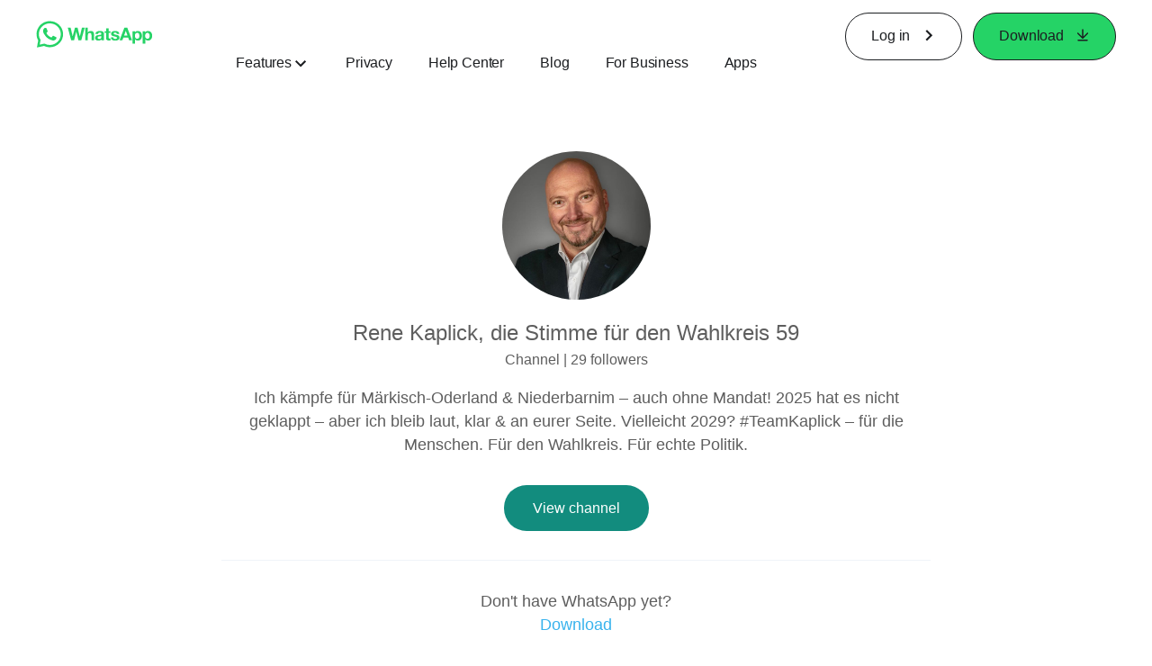

--- FILE ---
content_type: application/x-javascript; charset=utf-8
request_url: https://www.whatsapp.com/ajax/bz?__a=1&__ccg=UNKNOWN&__dyn=7xe6E5aQ1PyUbFp41twpUnwgU29zE6u7E3rw5ux609vCwjE1EE2Cw8G0um4o5-0me0sy0ny0RE2Jw8W1uw2oE17U2ZwrU1Xo1UU3jwea&__hs=20453.BP%3Awhatsapp_www_pkg.2.0...0&__hsi=7590033281497064579&__req=1&__rev=1031543708&__s=rhpyhg%3Afzgduf%3Atjnpx7&__user=0&dpr=2&jazoest=2900&lsd=AdEsLcCfKCA
body_size: -1784
content:
for (;;);{"__ar":1,"rid":"AwJ88s8JLKwnD-1mVWH-74M","payload":null,"lid":"7590033294426491628"}